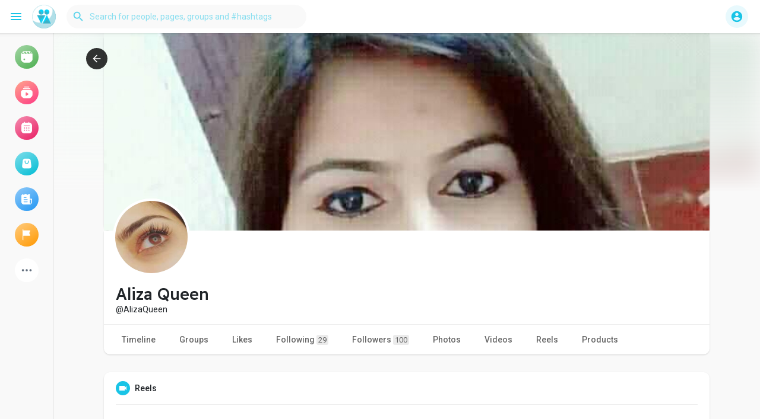

--- FILE ---
content_type: text/html; charset=utf-8
request_url: https://www.google.com/recaptcha/api2/aframe
body_size: 268
content:
<!DOCTYPE HTML><html><head><meta http-equiv="content-type" content="text/html; charset=UTF-8"></head><body><script nonce="9OmgNYtWK3_PuhuuM11YzQ">/** Anti-fraud and anti-abuse applications only. See google.com/recaptcha */ try{var clients={'sodar':'https://pagead2.googlesyndication.com/pagead/sodar?'};window.addEventListener("message",function(a){try{if(a.source===window.parent){var b=JSON.parse(a.data);var c=clients[b['id']];if(c){var d=document.createElement('img');d.src=c+b['params']+'&rc='+(localStorage.getItem("rc::a")?sessionStorage.getItem("rc::b"):"");window.document.body.appendChild(d);sessionStorage.setItem("rc::e",parseInt(sessionStorage.getItem("rc::e")||0)+1);localStorage.setItem("rc::h",'1769247936200');}}}catch(b){}});window.parent.postMessage("_grecaptcha_ready", "*");}catch(b){}</script></body></html>